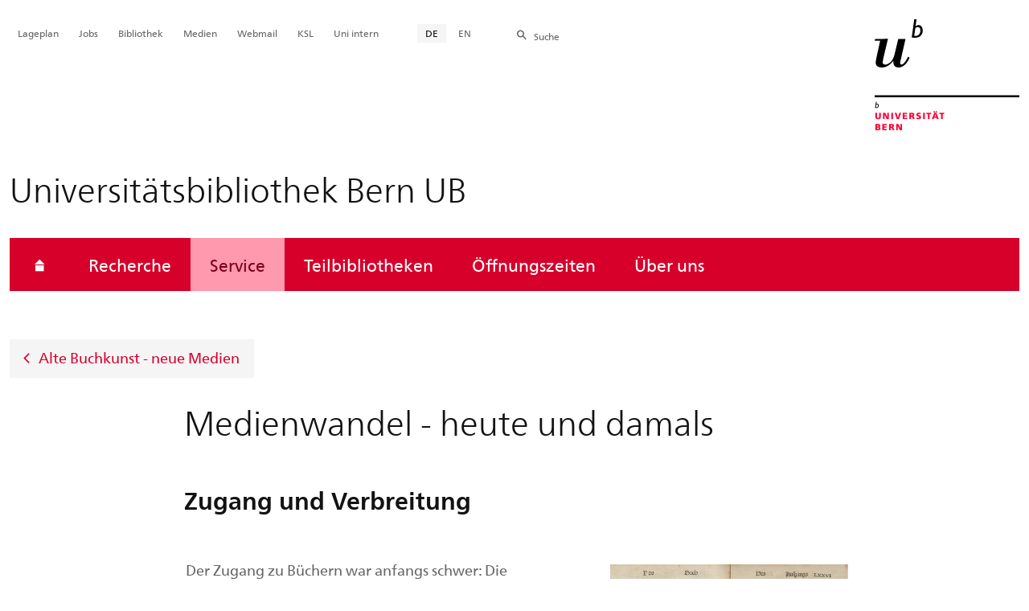

--- FILE ---
content_type: text/html; charset=utf-8
request_url: https://www.ub.unibe.ch/service/ausstellungen_und_veranstaltungen/ausstellungen/alte_buchkunst___neue_medien/medienwandel___heute_und_damals/index_ger.html
body_size: 36693
content:

	
	
		

		
<!doctype html>
<html xml:lang="de" lang="de" prefix="og: http://ogp.me/ns#" xmlns="http://www.w3.org/1999/xhtml">
<head>
	<base href="//www.ub.unibe.ch/service/ausstellungen_und_veranstaltungen/ausstellungen/alte_buchkunst___neue_medien/medienwandel___heute_und_damals/index_ger.html" />
	<meta charset="utf-8" />
	
					

    

    

    

    
        
        <title>Service: Medienwandel - heute und damals - Universitätsbibliothek Bern UB</title>
        
        
        
    


				
	<meta name="viewport" content="width=device-width, initial-scale=1" />
	
					
    <meta http-equiv="content-type" content="text/html; charset=utf-8"/>
    <meta http-equiv="X-UA-Compatible" content="IE=edge"/>
    <meta name="twitter:card" content="summary_large_image" />
    <meta name="twitter:site" content="@unibern" />
    <meta name="DC.Title" content="Medienwandel - heute und damals"/>
    <meta property="og:title" content="Medienwandel - heute und damals"/>
    <meta name="DC.Title.Alt" content="Medienwandel - heute und damals" />
    <meta property="og:url" content="https://www.ub.unibe.ch/service/ausstellungen_und_veranstaltungen/ausstellungen/alte_buchkunst___neue_medien/medienwandel___heute_und_damals/index_ger.html" />
    <meta property="og:type" content="website" />
    
    
    <meta name="DC.Date" content="10.06.2022" />
    <meta name="DC.Format" content="text/html" />
    <meta name="DC.Language" content="ger" />
    <meta name="DC.Description" content="" />
    <meta name="description" content="" />
    <meta property="og:description" content="" />

    <meta property="og:site_name" content="Universitätsbibliothek Bern UB" />
    
    
    
    
     <meta name="category" content="inhalt" />
    <meta name="access" content="extern" />
    
         
         
         
         
         
         
         
         <meta name="breadcrumb" content="['Universität Bern', 'Portal', 'Universitätsbibliothek Bern UB', 'Service', 'Ausstellungen und Veranstaltungen', 'Ausstellungen', 'Alte Buchkunst - neue Medien', 'Medienwandel - heute und damals']" />
       

				
	<link rel="stylesheet" href="/assets/css/main.min.css" />
	<link rel="stylesheet" media="all" href="https://www.ub.unibe.ch/unibe_theme_portal_2022/css/web.css" />
	<link rel="stylesheet" media="all" href="https://www.ub.unibe.ch/content/metaobj_manager/ZMSDataTable.datatables.min.css" />
	<script src="/assets/js/head.js"></script>
	<script>
		//**********
		//* $ZMI: Register functions to be executed on document.ready
		//*********
		ZMI = function() { this.readyFn = []};
		ZMI.prototype.registerReady = function(fn) {this.readyFn.push(fn)};
		ZMI.prototype.runReady = function() {while (this.readyFn.length > 0) this.readyFn.pop()()};
		$ZMI = new ZMI();
		//**********
		//* $: Register
		//*********
		if (typeof $ == "undefined") {
			$ = function(arg0, arg1) {
				if (typeof arg0 == "function") {
					$ZMI.registerReady(arg0);
				}
			}
		}
	</script>
	
			<script type="text/javascript">
			//<!-- etracker tracklet 5.0
				var et_pagename = "Universitätsbibliothek Bern UB/Service/Ausstellungen und Veranstaltungen/Ausstellungen/Alte Buchkunst - neue Medien/Medienwandel - heute und damals";
				var et_url = "https://www.ub.unibe.ch/service/ausstellungen_und_veranstaltungen/ausstellungen/alte_buchkunst___neue_medien/medienwandel___heute_und_damals/index_ger.html";
				var et_areas = "Universitätsbibliothek Bern UB/Service";
				var et_domain = "www.ub.unibe.ch";
				var et_securecode = "epmsQx";
			//-->
			</script>
			<script id="_etLoader" 
				type="text/javascript" charset="UTF-8" data-block-cookies="true" 
				data-secure-code="epmsQx" 
				src="https://code.etracker.com/code/e.js" async>
			</script>
		
</head>

<body class="skin-color-red client-unibiblio ZMSFolder Einrichtung" id="e1202151" data-mainnavsection="oe">
	<div class="wrapper">
		<header>
			
					

<div class="container">
	<a href="https://www.unibe.ch/index_ger.html" title="Startseite Portal Universität Bern" ><img class="site-logo" src="/assets/media/image/logo_unibern@2x.png" alt="Universität Bern" /></a>
	
	<hr />

	
	<nav class="nav-skip">
		<ul>
			<li><a id="homelink" accesskey="0" href="https://www.ub.unibe.ch/index_ger.html" >Startseite</a></li>
			<li><a accesskey="1" href="#nav-main">Menu</a></li>
			<li><a accesskey="2" href="#content">Inhalt</a></li>
			<li><a accesskey="3" href="#address">Kontakt</a></li>
			<li><a accesskey="5" href="#site-search">Suche</a></li>
			<li><a accesskey="6" href="#nav-lang">Sprachwahl</a></li>
			<li><a accesskey="7" href="#nav-service">Wichtige Seiten</a></li>
		</ul>
	</nav>

	<hr />
</div>


				
			
					
				
		</header>

		
					
<div class="container-fluid">
	<div class="container">

		
		
			<h2 class="area-title">Universitätsbibliothek Bern UB</h2>
			
		

		
		<nav class="nav-sub nav-main-mobile">

			<div class="hidden-lg mobile-menu">
				<a href="#">Menu<span class="sr-only"> öffnen</span></a>
			</div>
			<div class="view-container">
				<div class="overall">
					<div class="top-info">
						<ul>
							<li class="menu-close"><a href="#">Menu<span class="sr-only"> schliessen</span></a></li>
							<li class="back-info"><a href="https://www.ub.unibe.ch/index_ger.html">Universitätsbibliothek Bern UB</a></li>
							<li class="toplevel-info"><a href="https://www.ub.unibe.ch/service/index_ger.html">Service</a></li>
						</ul>
					</div>
					<div class="mega-pd">
<ul class="level-1">
	<li class="home"><a href="https://www.ub.unibe.ch/index_ger.html"><span>Startseite</span></a></li>
	<li><a href="https://www.ub.unibe.ch/recherche/rechercheplattform/index_ger.html">Recherche</a></li>
	<li><a href="https://www.ub.unibe.ch/service/index_ger.html" class="active ">Service</a></li>
	<li><a href="https://www.ub.unibe.ch/teilbibliotheken/index_ger.html">Teilbibliotheken</a></li>
	<li><a href="https://www.ub.unibe.ch/oeffnungszeiten/index_ger.html">Öffnungszeiten</a></li>
	<li><a href="https://www.ub.unibe.ch/ueber_uns/ansprechpersonen/index_ger.html">Über uns</a></li>
</ul></div>
				</div>
			</div>

			
			<div class="site-switch hidden-lg">
				<a href="https://www.ub.unibe.ch/index_ger.html">Portal<br /> UniBE</a>
			</div>

			
			
  
  
    <div class="site-search hidden-lg">
      <a href="#"><span class="hidden-xs hidden-sm">Suchen</span></a>
      <div class="site-search-flyout">
        <form id="site-search-mobile" method="get" action="https://www.suche.unibe.ch" data-opensearch_url="https://www.unibe.ch/suche/index_ger.html">
          <label for="form-site-search-mobile" class="sr-only">Suchen</label>
          <input id="form-site-search-mobile" type="text" name="eingabe" class="form-control" />
          <button class="btn">Suchen</button>
        </form>
      </div>
    </div>
  
  


		</nav>

		
			
			<a class="back-button" href="https://www.ub.unibe.ch/service/ausstellungen_und_veranstaltungen/ausstellungen/alte_buchkunst___neue_medien/index_ger.html">Alte Buchkunst - neue Medien</a>
		
	</div>
</div>

				
		
					
	
	

<section class="page-content">
	<main id="content" role="main">
		<div class="container-fluid">
			<div class="container">
				<div class="row skin-gutter-wide">
					<div class="col-lg-10 col-lg-offset-2 col-md-11 col-md-offset-1">
						<h1>Medienwandel - heute und damals</h1>
						
					</div>
				</div>

				
				
					
						
							
							<div class="row skin-gutter-wide zmsrow-ZMSTextarea">
								
									
									<div class="col-lg-8 col-lg-offset-2 col-md-10 col-md-offset-1">

<div id="e1203042"><h2>Zugang und Verbreitung</h2></div>

</div>
								
								
								
							</div>
						
						
						
					
						
							<div class="row image-text">
							
								
								


<div class="gallery">
	<div class="pull-right col-lg-3 col-lg-pull-2 col-md-4 col-md-pull-1 col-sm-8 col-sm-pull-2" data-gridsize="SMALL">
		<a href="#gallery-modal_e1209501" data-toggle="modal" data-link="/unibe/portal/unibiblio/content/e6304/e6326/e6328/e1202084/e1202151/e1209501/ZugangundVerbreitung_ger.jpg">
			<figure style="min-height:0" class="LANDSCAPE">
				
				
					<img class="img-responsive" src="/unibe/portal/unibiblio/content/e6304/e6326/e6328/e1202084/e1202151/e1209501/ZugangundVerbreitung_ger.jpg" alt="" id="e1209501" />
				
				
				
				<span class="icon-plus fas fa-plus"></span>
				<figcaption style="text-align:left">
					Bibel (dtsch.), Strassburg: Johann Grüninger, 1485. Szenen aus dem 2. Buch Mose, Kap. 32, Blatt 75 verso / 76 recto (MUE Inc IV 5: 1)
					
				</figcaption>
			</figure>
		</a>
	</div>

	<div id="gallery-modal_e1209501" class="modal fade gallery-modal" tabindex="-1" role="dialog" aria-labelledby="gallery-modal-label" aria-hidden="true" aria-live="polite">
		<div class="modal-dialog">
			<div class="modal-content" aria-live="polite">
				<div class="modal-header">
					<button class="close" data-dismiss="modal" aria-hidden="true"><span class="sr-only">Schliessen</span></button>
				</div>
				<div class="modal-body">
					<figure class="modal-image-inner">
						<img src="#" alt="" class="img-responsive">
						<figcaption class="modal-caption"></figcaption>
					</figure>
					
				</div>
			</div>
		</div>
	</div>


</div>




								
							
						
						
						
					
						
							
							
								
								<div class="col-lg-5 col-lg-offset-2 col-md-6 col-md-offset-1 col-sm-12">

<div id="e1209503"><p>Der Zugang zu Büchern war anfangs schwer: Die Alphabetisierung der Bevölkerung lag um 1500 erst zwischen 5 % (Land) und 15 % (Städte) und war den geistlichen und weltlichen Oberschichten vorbehalten. Dank sinkender Preise gelangten Wissen und Bildung dennoch zunehmend in breitere Bevölkerungsgruppen. Die technologische und wirtschaftliche Entwicklung des Buchdrucks legte den Grundstein für die im 16. Jahrhundert einsetzende Reformation. Dazu trug auch bei, dass bereits im 15. Jahrhundert in den Volkssprachen und nicht mehr nur in Latein publiziert wurde.</p></div>

</div>
								
							
						
						</div>
						
					
						
							
							<div class="row skin-gutter-wide zmsrow-ZMSTextarea">
								
								<div class="col-lg-8 col-lg-offset-2 col-md-10 col-md-offset-1">

<div id="e1209504"><p>Das Bedürfnis des aufstrebenden Bürgertums nach dem Verständnis der Bibeltexte führte bereits seit den 1460er Jahren zum Druck deutschsprachiger Bibeln, die sich mit Illustrationen noch besser verkaufen liessen. Das Anliegen zur persönlichen Bibellektüre erfüllte 1485 als erster Johann Grüninger in Strassburg mit einer Ausgabe in einem handlichen Format (Höhe 29 cm).&nbsp;</p></div>

</div>
								
							</div>
						
						
						
					
						
							
							<div class="row skin-gutter-wide zmsrow-ZMSTextarea">
								
								<div class="col-lg-8 col-lg-offset-2 col-md-10 col-md-offset-1">

<div id="e1203051"><h2>Text- und Wissenstransfer</h2></div>

</div>
								
							</div>
						
						
						
					
						
							<div class="row image-text">
							
								
								


<div class="gallery">
	<div class="pull-left col-lg-3 col-lg-offset-2 col-md-4 col-md-offset-1 col-sm-8 col-sm-offset-2" data-gridsize="SMALL">
		<a href="#gallery-modal_e1209505" data-toggle="modal" data-link="/unibe/portal/unibiblio/content/e6304/e6326/e6328/e1202084/e1202151/e1209505/Text-und_Wissenstransfer1_ger.jpg">
			<figure style="min-height:0" class="LANDSCAPE">
				
				
					<img class="img-responsive" src="/unibe/portal/unibiblio/content/e6304/e6326/e6328/e1202084/e1202151/e1209505/Text-und_Wissenstransfer1_ger.jpg" alt="" id="e1209505" />
				
				
				
				<span class="icon-plus fas fa-plus"></span>
				<figcaption style="text-align:left">
					Johannes von Capua, Directorium humanae vitae alias parabolae antiquorum sapientum, Strassburg: Johann Prüss, nicht nach 1489, Kapitel 2, Blatt e2 verso / e3 recto (MUE Inc IV 23: 4)
					
				</figcaption>
			</figure>
		</a>
	</div>

	<div id="gallery-modal_e1209505" class="modal fade gallery-modal" tabindex="-1" role="dialog" aria-labelledby="gallery-modal-label" aria-hidden="true" aria-live="polite">
		<div class="modal-dialog">
			<div class="modal-content" aria-live="polite">
				<div class="modal-header">
					<button class="close" data-dismiss="modal" aria-hidden="true"><span class="sr-only">Schliessen</span></button>
				</div>
				<div class="modal-body">
					<figure class="modal-image-inner">
						<img src="#" alt="" class="img-responsive">
						<figcaption class="modal-caption"></figcaption>
					</figure>
					
				</div>
			</div>
		</div>
	</div>


</div>




								
							
						
						
						
					
						
							
							
								
								<div class="col-lg-5 col-md-6 col-sm-12">

<div id="e1209506"><p>Dank des Internets haben wir heute innerhalb von Sekunden Zugriff auf alle möglichen Bücher und Schriften rund um den Globus. Bereits im Mittelalter gab es Texte mit jahrhundertelanger Überlieferungstradition. Eine einzige Abschrift dauerte aber oft Jahre. Durch ihre geringe Anzahl hatten nur wenige Menschen Zugang zu den Werken &ndash; sie waren sozusagen &laquo;passwortgeschützt&raquo;. Gedruckte Bücher hingegen boten eine grössere Sicherheit für den Erhalt der Texte und kamen durch eine höhere Anzahl gleicher Exemplare vermehrt in Umlauf.</p>

<p>Die ursprünglich altindische Dichtung Panchatantra entstand ungefähr im 3. Jahrhundert n. Chr. Die Fabelsammlung mit moralisierender Lehre diente der Erziehung junger Herrscher (Fürstenspiegel) und wurde im 6. Jh. ins Mittelpersische und im 8. Jh. ins Arabische über- tragen. Im 13. Jahrhundert übersetzte der zum Christentum konvertierte jüdische Autor Johannes von Capua das Werk aus dem Hebräischen ins Lateinische.</p></div>

</div>
								
							
						
						</div>
						
					
						
							<div class="row image-text">
							
								
								


<div class="gallery">
	<div class="pull-right col-lg-2 col-lg-pull-2 col-md-3 col-md-pull-1 col-sm-4 col-sm-pull-0 col-xs-8 col-xs-pull-2" data-gridsize="SMALL">
		<a href="#gallery-modal_e1209507" data-toggle="modal" data-link="/unibe/portal/unibiblio/content/e6304/e6326/e6328/e1202084/e1202151/e1209507/Text-und_Wissenstransfer2_ger.jpg">
			<figure style="min-height:0" class="PORTRAIT">
				
				
					<img class="img-responsive" src="/unibe/portal/unibiblio/content/e6304/e6326/e6328/e1202084/e1202151/e1209507/Text-und_Wissenstransfer2_ger.jpg" alt="" id="e1209507" />
				
				
				
				<span class="icon-plus fas fa-plus"></span>
				<figcaption style="text-align:left">
					Liebeselegien des römischen Dichters Tibull (um 55 – 18 v.Chr.), kommentiert von Bernardinus Cyllenius (2. H. 15. Jhdt.), Tibullus Catullus et Propertius cum comento, Venedig: Simone Bevilacqua, 1493, Blatt b 5 recto (MUE Bong IV 848: 2)
					
				</figcaption>
			</figure>
		</a>
	</div>

	<div id="gallery-modal_e1209507" class="modal fade gallery-modal" tabindex="-1" role="dialog" aria-labelledby="gallery-modal-label" aria-hidden="true" aria-live="polite">
		<div class="modal-dialog">
			<div class="modal-content" aria-live="polite">
				<div class="modal-header">
					<button class="close" data-dismiss="modal" aria-hidden="true"><span class="sr-only">Schliessen</span></button>
				</div>
				<div class="modal-body">
					<figure class="modal-image-inner">
						<img src="#" alt="" class="img-responsive">
						<figcaption class="modal-caption"></figcaption>
					</figure>
					
				</div>
			</div>
		</div>
	</div>


</div>




								
							
						
						
						
					
						
							
							
								
								<div class="col-lg-6 col-lg-offset-2 col-md-7 col-md-offset-1 col-sm-8 col-xs-12">

<div id="e1231548"><p>Gelehrte edierten Werke antiker und mittelalterlicher Autoren aus vorhandenen Quellen und kommentierten diese. Oft wurde dabei der Urtext vom typographisch abgesetzten Kommentar eingerahmt. Auf diese Weise entstand ein intertextuelles Netz von Wissen, so wie heute in den Digital Humanities Quelleneditionen durch Linked Open Data mit weiteren Informationen verknüpft werden.</p></div>

</div>
								
							
						
						</div>
						
					
						
							
							<div class="row skin-gutter-wide zmsrow-ZMSTextarea">
								
								<div class="col-lg-8 col-lg-offset-2 col-md-10 col-md-offset-1">

<div id="e1203055"><h2>Urheberrecht und Copyright</h2></div>

</div>
								
							</div>
						
						
						
					
						
							<div class="row image-text">
							
								
								


<div class="gallery">
	<div class="pull-left col-lg-2 col-lg-offset-2 col-md-3 col-md-offset-1 col-sm-4 col-sm-offset-0 col-xs-8 col-xs-offset-2" data-gridsize="SMALL">
		<a href="#gallery-modal_e1209511" data-toggle="modal" data-link="/unibe/portal/unibiblio/content/e6304/e6326/e6328/e1202084/e1202151/e1209511/Urheberrecht1_ger.jpg">
			<figure style="min-height:0" class="PORTRAIT">
				
				
					<img class="img-responsive" src="/unibe/portal/unibiblio/content/e6304/e6326/e6328/e1202084/e1202151/e1209511/Urheberrecht1_ger.jpg" alt="" id="e1209511" />
				
				
				
				<span class="icon-plus fas fa-plus"></span>
				<figcaption style="text-align:left">
					Diese Ausgabe stand unter einem Privileg und durfte in Venedig nicht nachgedruckt werden: Augustinus Aurelius, De civitate dei, Venedig: Johann und Wendelin von Speyer, 1470, erstes Blatt mit Textbeginn (MUE Zesk 12)
					
				</figcaption>
			</figure>
		</a>
	</div>

	<div id="gallery-modal_e1209511" class="modal fade gallery-modal" tabindex="-1" role="dialog" aria-labelledby="gallery-modal-label" aria-hidden="true" aria-live="polite">
		<div class="modal-dialog">
			<div class="modal-content" aria-live="polite">
				<div class="modal-header">
					<button class="close" data-dismiss="modal" aria-hidden="true"><span class="sr-only">Schliessen</span></button>
				</div>
				<div class="modal-body">
					<figure class="modal-image-inner">
						<img src="#" alt="" class="img-responsive">
						<figcaption class="modal-caption"></figcaption>
					</figure>
					
				</div>
			</div>
		</div>
	</div>


</div>




								
							
						
						
						
					
						
							
							
								
								<div class="col-lg-6 col-md-7 col-sm-8 col-xs-12">

<div id="e1209510"><p>Urheberrecht und Copyright im heutigen Verständnis gab es noch nicht. Viele Autor*innen gedruckter Werke waren schon vor langer Zeit gestorben. Und zeitgenössische Verfasser profitierten sogar von Nachdrucken, fanden ihre Werke dadurch doch weitere Verbreitung. Leidtragende waren die Erstdrucker.</p>

<p>Um geschäftsschädigende Praktiken wie den Nach- bzw. Raubdruck eines Werkes durch Konkurrenten zu verhindern, konnten Drucker bereits früh ein sogenanntes Privileg durch die örtliche Obrigkeit erwirken. Dieses schützte allerdings kein geistiges Eigentum, sondern lediglich den materiellen Druck in deren Hoheitsgebiet und war auf einen kürzeren Zeitraum begrenzt. Das älteste bekannte Druckerprivileg stellte der Rat von Venedig dem Drucker Johann von Speyer 1469 aus.</p></div>

</div>
								
							
						
						</div>
						
					
						
							
							<div class="row skin-gutter-wide zmsrow-ZMSTextarea">
								
								<div class="col-lg-8 col-lg-offset-2 col-md-10 col-md-offset-1">

<div id="e1209512"><h2>Kirche und Zensur</h2></div>

</div>
								
							</div>
						
						
						
					
						
							<div class="row image-text">
							
								
								


<div class="gallery">
	<div class="pull-right col-lg-2 col-lg-pull-2 col-md-3 col-md-pull-1 col-sm-4 col-sm-pull-0 col-xs-8 col-xs-pull-2" data-gridsize="SMALL">
		<a href="#gallery-modal_e1209514" data-toggle="modal" data-link="/unibe/portal/unibiblio/content/e6304/e6326/e6328/e1202084/e1202151/e1209514/Urheberrecht2_ger.jpg">
			<figure style="min-height:0" class="PORTRAIT">
				
				
					<img class="img-responsive" src="/unibe/portal/unibiblio/content/e6304/e6326/e6328/e1202084/e1202151/e1209514/Urheberrecht2_ger.jpg" alt="" id="e1209514" />
				
				
				
				<span class="icon-plus fas fa-plus"></span>
				<figcaption style="text-align:left">
					Missale ad vsum romane ecclesie, Lyon: Pierre Mareschal, Barnabé Chaussard, 1497, Titelblatt des Messbuches mit Druckermarke (MUE Inc V 206)
					
				</figcaption>
			</figure>
		</a>
	</div>

	<div id="gallery-modal_e1209514" class="modal fade gallery-modal" tabindex="-1" role="dialog" aria-labelledby="gallery-modal-label" aria-hidden="true" aria-live="polite">
		<div class="modal-dialog">
			<div class="modal-content" aria-live="polite">
				<div class="modal-header">
					<button class="close" data-dismiss="modal" aria-hidden="true"><span class="sr-only">Schliessen</span></button>
				</div>
				<div class="modal-body">
					<figure class="modal-image-inner">
						<img src="#" alt="" class="img-responsive">
						<figcaption class="modal-caption"></figcaption>
					</figure>
					
				</div>
			</div>
		</div>
	</div>


</div>




								
							
						
						
						
					
						
							
							
								
								<div class="col-lg-6 col-lg-offset-2 col-md-7 col-md-offset-1 col-sm-8 col-xs-12">

<div id="e1209515"><p>Die Kirche positionierte sich zunächst mit einer gewissen Zurückhaltung gegenüber der neuen Möglichkeit zur Vervielfältigung von Wissen. Sie befürchtete die Verbreitung von ketzerischem Gedankengut und seine schädliche Wirkung auf &laquo;ungebildete und naive Laien&raquo;, die sich fortan für klüger als die Priester halten könnten. In einem Zensuredikt verbot der Mainzer Erzbischof Berthold von Henneberg 1485 bei Androhung hoher Strafen die Übersetzung von lateinischen und griechischen Schriften ins Deutsche und deren Verbreitung und Verkauf in seinem Hoheitsgebiet.</p>

<p>Bald machte sich die Kirche die neue Errungenschaft aber auch zunutze. Zu den wichtigsten Druckerstädten zählten bis 1475 vor allem Bischofssitze, an denen Bibeln und Mess-bücher, aber auch Ablassformulare in sehr hohen Auflagen gedruckt wurden.</p></div>

</div>
								
									
								
							
						
						</div>
						
					
				
			</div>
		</div>
		
	</main>
</section>




<section class="newscontainer_home" arial-label="News und Veranstaltungen" title="News und Veranstaltungen">
	
	
</section>


<div class="container service-footer-container">
	<div class="service-footer">
		<ul>
			<li><a href="#" class="icon-share no-border share-popover" data-original-title="" title="">Weiterempfehlen</a>
				<div id="popover-service-footer">
					<ul>
						<li><a href="https://www.facebook.com/sharer/sharer.php?u=https://www.ub.unibe.ch/service/ausstellungen_und_veranstaltungen/ausstellungen/alte_buchkunst___neue_medien/medienwandel___heute_und_damals" class="icon-facebook no-border" target="_blank">Facebook</a></li>
						<li><a href="mailto:?body=https://www.ub.unibe.ch/service/ausstellungen_und_veranstaltungen/ausstellungen/alte_buchkunst___neue_medien/medienwandel___heute_und_damals" class="icon-mail no-border">E-Mail</a></li>
						<li><a href="https://www.linkedin.com/shareArticle?mini=true&amp;url=https://www.ub.unibe.ch/service/ausstellungen_und_veranstaltungen/ausstellungen/alte_buchkunst___neue_medien/medienwandel___heute_und_damals" class="icon-share no-border no-border" target="_blank">LinkedIn</a></li>
					</ul>
					<a class="popover-close icon-close fas fa-close"></a>
				</div>
			</li>
			<li><a href="#" class="icon-print fas fa-print">Drucken</a></li>
		</ul>
	</div>
</div>



					
				

		
					
	<nav class="breadcrumb container-fluid">
		<div class="container">
			<h2>Sie sind hier</h2>
			<ul>
				
					<li><a href="https://www.ub.unibe.ch/index_ger.html">Universitätsbibliothek Bern UB</a></li>
					
				
					<li><a href="https://www.ub.unibe.ch/service/index_ger.html">Service</a></li>
					
				
					<li><a href="https://www.ub.unibe.ch/service/ausstellungen_und_veranstaltungen/index_ger.html">Ausstellungen und Veranstaltungen</a></li>
					
				
					<li><a href="https://www.ub.unibe.ch/service/ausstellungen_und_veranstaltungen/ausstellungen/index_ger.html">Ausstellungen</a></li>
					
				
					<li><a href="https://www.ub.unibe.ch/service/ausstellungen_und_veranstaltungen/ausstellungen/alte_buchkunst___neue_medien/index_ger.html">Alte Buchkunst - neue Medien</a></li>
					
				
					
					<li>Medienwandel - heute und damals</li>
				
			</ul>
		</div>
	</nav>

				
		
					



				
		
					

    
    <a href="#" class="back-to-top off"><span class="sr-only">Oben</span></a>
    
    <footer class="footer">

        <h2 class="sr-only">Weitere Informationen über diesen Webauftritt</h2>
        <div class="container-fluid footer__main accent">

            
            <div id="nav-service" class="footer-nav-search container">

                

                <nav class="nav-service">
                    <h3 class="sr-only">Wichtige Seiten</h3>
                    <ul>
                        
                            <li>
                                
                            </li>
                        
                            <li>
                                <a href="https://www.unibe.ch/universitaet/campus__und__infrastruktur/lageplaene__und__hoerraeume/lageplaene/index_ger.html" onmousedown="javascript:ET_Event.click('Metanavigation_Lageplan')" target="_self">Lageplan</a>
                            </li>
                        
                            <li>
                                <a href="https://karriere.unibe.ch/offene_stellen/index_ger.html" onmousedown="javascript:ET_Event.click('Metanavigation_Jobs')" target="_self">Jobs</a>
                            </li>
                        
                            <li>
                                <a href="https://www.ub.unibe.ch/index_ger.html" onmousedown="javascript:ET_Event.click('Metanavigation_Bibliothek')" target="_self">Bibliothek</a>
                            </li>
                        
                            <li>
                                <a href="https://mediarelations.unibe.ch/services/index_ger.html" onmousedown="javascript:ET_Event.click('Metanavigation_Medien')" target="_self">Medien</a>
                            </li>
                        
                            <li>
                                <a href="https://outlook.office.com/mail/" onmousedown="javascript:ET_Event.click('Metanavigation_Webmail')" target="_self">Webmail</a>
                            </li>
                        
                            <li>
                                <a href="https://www.unibe.ch/studium/werkzeuge_und_arbeitshilfen/einzelne_tools/ksl/anmeldung/index_ger.html" onmousedown="javascript:ET_Event.click('Metanavigation_KSL')" target="_self">KSL</a>
                            </li>
                        
                            <li>
                                <a href="https://intern.unibe.ch/index_ger.html" onmousedown="javascript:ET_Event.click('Metanavigation_Uni intern')" target="_self">Uni intern</a>
                            </li>
                        
                    </ul>
                </nav>

                
                <nav id="nav-lang" class="nav-lang">
                    <h3 class="hidden-lg">Sprachwahl</h3>
                    <ul>
                       
                        <li>
                          <a href="https://www.ub.unibe.ch/service/ausstellungen_und_veranstaltungen/ausstellungen/alte_buchkunst___neue_medien/medienwandel___heute_und_damals/index_ger.html" class="active">DE</a>
                        </li>
                        
                        
                        
                        
                        
                        
                       
                        
                        
                        <li>
                            <a href="https://www.ub.unibe.ch/services/exhibitions_and_events/exhibitions/old_book_art__new_media/media_change__today_and_then/index_eng.html">EN</a>
                        </li>
                        
                        
                        
                        
                       
                    </ul>
                </nav>

                
                
                  <form id="site-search" class="site-search form-inline" method="get" action="https://www.suche.unibe.ch" data-opensearch_url="https://www.unibe.ch/suche/index_ger.html">
                    <h3 class="sr-only">Site-Suche</h3>
                    <label for="form-site-search">Suche</label> <input id="form-site-search" type="text" name="eingabe" class="form-control" />
                    <button class="btn">Suchen</button>
                  </form>
                
                

            </div><!-- #nav-service end -->

            <!-- Claim -->
            <div class="container">
                <div class="footer__claim row col-xs-12">
                    <div class="footer__logo--unibern">
                        <img src="/assets/media/image/logo-uni-bern.svg" alt="Universität Bern" />
                    </div>
                    <div class="footer__logo--claim">
                        <a href="https://www.unibe.ch/universitaet/portraet/vision/index_ger.html">
                            <img src="/assets/media/image/unibe-claim_ger.svg" alt="/universitaet/portraet/vision/index_ger.html" />
                        </a>
                    </div>
                </div>
            </div>

            <!-- Copyright, Legals und Adresse -->
            <div class="container">
                <div class="row col-xs-12">
                    <h3 class="sr-only">Rechtliches und Impressum</h3>
                    <ul class="footer__legal reset-list">
                        <li id="address" itemscope="itemscope" itemtype="https://schema.org/Organization" >© 2026
                            <address itemprop="address" itemscope="itemscope" itemtype="https://schema.org/PostalAddress" >
                                <span itemprop="name">Universität Bern</span>,
                                <span itemprop="streetAddress">Hochschulstrasse 6</span>,
                                <span itemprop="addressCountry">CH</span>
                                <span itemprop="postalCode">3012</span>
                                <span itemprop="addressLocality">Bern</span>
                            </address>
                        </li>
                        <li><a href="https://www.unibe.ch/rechtliche_hinweise/index_ger.html">Rechtliche Hinweise</a></li>
                        <li><a href="https://www.unibe.ch/impressum/index_ger.html">Impressum</a></li>
                    </ul>
                </div>
            </div>
        </div>

        <!-- Partner -->
        <div class="footer__partner container-fluid">
            <div class="container">
                <div class="row col-xs-8 col-sm-6 col-md-4">
                    <h3 class="sr-only">Unsere Partner</h3>
                    <div class="footer__partner-logos">
                        <a href="https://www.swissuniversities.ch/" target="_blank">
                          <img src="/assets/media/image/logo-swissuniversities.svg" alt="Swiss University" class="footer-logo-swissuniversity" />
                        </a>
                        <a href="https://www.unibe.ch/universitaet/portraet/selbstverstaendnis/qualitaet/institutionelle_akkreditierung/index_ger.html">
                          <img src="/assets/media/image/logo-sakkr.svg" alt="Akkreditierung" />
                        </a>
                    </div>
                </div>
            </div>
        </div>
    </footer>


				
	</div>
	
					



<script>
// Rev 11.02.2016
var unibe_settings = {
	"de": {
		"defaultURL": {
			"portal": "https://www.unibe.ch/index_ger.html",
			"subsite": "https://www.unibe.ch/fakultaeteninstitute/index_ger.html"
		},
		"navPortalAjaxURL": "/unibe/content/nav_portal_ger.html",
		"navUniinternAjaxURL": "/unibe/content/nav_uniintern_ger.html",
		"facultySearchAjaxURL": "ajax/suchtreffer_fakultaeten.html",
		"ajaxSuffix": "_ger.html"
	},
	"en": {
		"defaultURL": {
			"portal": "https://www.unibe.ch/index_eng.html",
			"subsite": "https://www.unibe.ch/facultiesinstitutes/index_eng.html"
		},
		"navPortalAjaxURL": "/unibe/content/nav_portal_eng.html",
		"navUniinternAjaxURL": "/unibe/content/nav_uniintern_eng.html",
		"facultySearchAjaxURL": "ajax/suchtreffer_fakultaeten_eng.html",
		"ajaxSuffix": "_eng.html"
	},
	"fr": {
		"defaultURL": {
			"portal": "https://www.unibe.ch/index_fra.html",
			"subsite": "https://www.unibe.ch/facultesinstituts/index_fra.html"
		},
		"navPortalAjaxURL": "/unibe/content/nav_portal_fra.html",
		"navUniinternAjaxURL": "/unibe/content/nav_uniintern_fra.html",
		"facultySearchAjaxURL": "ajax/suchtreffer_fakultaeten_fra.html",
		"ajaxSuffix": "_fra.html"
	},
	"it": {
		"defaultURL": {
			"portal": "https://www.unibe.ch/index_ita.html",
			"subsite": "https://www.unibe.ch/fakultaeteninstitute/index_ita.html"
		},
		"navPortalAjaxURL": "/unibe/content/nav_portal_ita.html",
		"navUniinternAjaxURL": "/unibe/content/nav_uniintern_ita.html",
		"facultySearchAjaxURL": "ajax/suchtreffer_fakultaeten_ita.html",
		"ajaxSuffix": "_ita.html"
	},
	"es": {
		"defaultURL": {
			"portal": "https://www.unibe.ch/index_spa.html",
			"subsite": "https://www.unibe.ch/index_spa.html"
		},
		"navPortalAjaxURL": "/unibe/content/nav_portal_ger.html",
		"navUniinternAjaxURL": "/unibe/content/nav_uniintern_ger.html",
		"facultySearchAjaxURL": "ajax/suchtreffer_fakultaeten_ger.html",
		"ajaxSuffix": "_ger.html"
	},
	"ca": {
		"defaultURL": {
			"portal": "https://www.unibe.ch/index_ger.html",
			"subsite": "https://www.unibe.ch/fakultaeteninstitute/index_ger.html"
		},
		"navPortalAjaxURL": "/unibe/content/nav_portal_ger.html",
		"navUniinternAjaxURL": "/unibe/content/nav_uniintern_ger.html",
		"facultySearchAjaxURL": "ajax/suchtreffer_fakultaeten_ger.html",
		"ajaxSuffix": "_ger.html"
	},
	"uk": {
		"defaultURL": {
			"portal": "https://www.unibe.ch/index_ger.html",
			"subsite": "https://www.unibe.ch/fakultaeteninstitute/index_ger.html"
		},
		"navPortalAjaxURL": "/unibe/content/nav_portal_ger.html",
		"navUniinternAjaxURL": "/unibe/content/nav_uniintern_ger.html",
		"facultySearchAjaxURL": "ajax/suchtreffer_fakultaeten_ger.html",
		"ajaxSuffix": "_ger.html"
	}
}
</script>



<script src="/assets/js/legacy/scripts.min.js"></script>
<script defer src="/assets/js/vendors/photoswipe/photoswipe.min.js"></script>
<script defer src="/assets/js/vendors/photoswipe/photoswipe-ui-default.min.js"></script>
<script src="/assets/js/main.min.js"></script>
<script src="/assets/js/legacy/vendor/jquery_unibe.ui.js"></script>



<script src="https://www.ub.unibe.ch/content/metaobj_manager/ZMSDataTable.papaparse.min.js"></script>
<script src="https://www.ub.unibe.ch/content/metaobj_manager/ZMSDataTable.datatables.min.js"></script>
<script src="https://www.ub.unibe.ch/content/metaobj_manager/ZMSDataTable.alphabetsearch.min.js"></script>

<script>
//<!--
	$(function() {
		// +++++++++++++++++++++++++++++++++++++++++++++++++++++++++++++++++++++++++++++
		// IMPORTANT: SET OPEN_SEARCH URL
		// +++++++++++++++++++++++++++++++++++++++++++++++++++++++++++++++++++++++++++++
		const opensearch_url = $('#site-search').data('opensearch_url') || '/unibe/portal/content/suche';
		$('#site-search, #site-search-mobile').attr('action', opensearch_url);

		// Init autocomplete
		$('#form-site-search, #form-site-search-mobile').attr('name','q');
		$('#form-site-search, #form-site-search-mobile').attr('autocomplete','off');

		const sourceFn = (request, response) => {
				$.ajax({
					url: './opensearch_suggest',
					type: 'GET',
					dataType: "json",
					data: {'q': request.term},
					success: (data) => {
						response(data)
					}
				});
			};
		const minLength = 3;

		$('#form-site-search').autocomplete({
			source: sourceFn,
			minLength,
			position: { my: "right top", at: "right bottom", within: $('#form-site-search') }
		});
		
		$('#form-site-search-mobile').autocomplete({
			source: sourceFn,
			minLength,
			position: { my: "right bottom", at: "right top", within: $('#form-site-search-mobile') },
			appendTo: $('#form-site-search-mobile').closest('.nav-main-mobile')
		})
	});
//-->
</script>
<script type="text/javascript">
//<!--
	function Tastendruck (e) {
		evt = e || window.event;
		if ((evt.keyCode==46 && document.site-search.form-site-search.value.length==0)||(evt.keyCode==8 && document.site-search.form-site-search.value.length==0)) {
			$("#site-search").submit();
		}
	}
//-->
</script>


				
	<script src="/++resource++zms_/zmi.core.js"></script>
</body>
</html>


			
			
		
	

	

